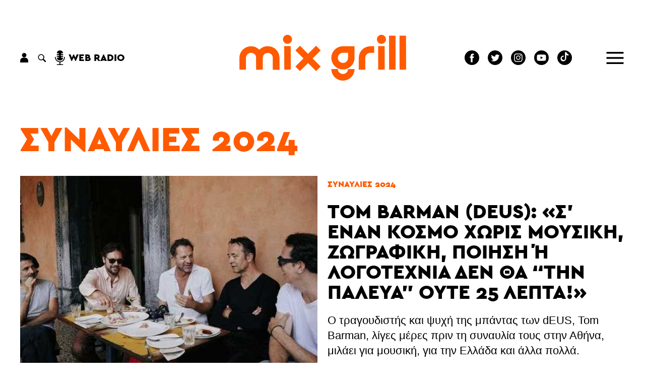

--- FILE ---
content_type: text/html; charset=UTF-8
request_url: https://www.mixgrill.gr/kg5602el10-synaylies-2024.html
body_size: 9361
content:
<!DOCTYPE html>
<html lang="el"  >
<head>
  <!-- Global site tag (gtag.js) - Google Analytics -->
  <script async src="https://www.googletagmanager.com/gtag/js?id=UA-8324382-1"></script>
  <script>
    window.dataLayer = window.dataLayer || [];
    function gtag(){dataLayer.push(arguments);}
    gtag('js', new Date());

    gtag('config', 'UA-8324382-1');
  </script>


  <meta http-equiv="Content-Type" content="text/html; charset=utf-8" >
  <!-- <meta http-equiv="Content-Language" content="EL" > -->
  <meta name="language" content="el">
  <title>συναυλίες 2024 - Mix Grill: Μουσική - Θέατρο - Cinema</title>
  <link rel="shortcut icon" type="image/png" href="img89140-4491af31f244223eddcff8a9fd6c2d29-16x16.png" >  <link rel="icon" type="image/png" href="img89140-4491af31f244223eddcff8a9fd6c2d29-16x16.png" >    <!-- <meta name="viewport" content="width=device-width, user-scalable=no">-->
  <meta name="viewport" content="width=device-width">  
  <meta name="author" content="" >
  <meta name="owner" content="" >
  <meta name="publisher" content="www.mixgrill.gr" >
  <meta name="description" content="" >
  <meta name="keywords" content="" >
  <meta name="robots" content="index, follow" >
  <meta name="googlebot" content="index, follow">
  <meta name="revisit-after" content="0 days" >
  <meta name="rating" content="safe for kids">
  <meta name="google-site-verification" content="">
  <meta name="copyright" content="" >
  <link rel="index" href="https://www.mixgrill.gr" title="" >
  <link rel="publisher" href="https://www.mixgrill.gr" title="" >
  <link rel="canonical" href="https://www.mixgrill.gr/kg5602el-.html" >
  <link rel="alternate" type="application/atom+xml" title="RSS Feed for mixgrill.gr" href="/rss/rss.xml" >
  <link rel="alternate" hreflang="en" href="kg5602en-.html">
  <link rel="alternate" hreflang="x-default" href="https://www.mixgrill.gr/kg5602el-.html">
  
    <link type="text/css" rel="stylesheet" href="css/index-c-basic-banners-ImgKgsTitlosXrsPdt-grid5lr-mgbinder-m-header-category-pagination-footer.css"> 
    <script defer type="text/javascript" charset="UTF-8" src="js/index-m-index-header-footer.js"></script>

  <script async src="https://pagead2.googlesyndication.com/pagead/js/adsbygoogle.js"></script>


</head>
<body >

<header>
<svg aria-hidden="true" focusable="false" style="width:0;height:0;position:absolute;">
  <linearGradient id="MGlogo-gradient-a" x1="0.208" y1="0.033" x2="0.832" y2="1.009" gradientUnits="objectBoundingBox">
    <stop offset="0" stop-color="#ff005f"/>
    <stop offset="1" stop-color="#ff5a00"/>
  </linearGradient>
  <linearGradient id="MGlogo-gradient-b" x1="-1.007" y1="-1.659" x2="0.516" y2="0.294" xlink:href="#MGlogo-gradient-a"/>
</svg>
<svg xmlns="http://www.w3.org/2000/svg" version="1.1" class="hidden">

<symbol id="logotype" viewBox="0 0 333.418 91.721">
  <g transform="translate(-262.795 -143.838)">
    <g transform="translate(446.614 166.751)">
      <path d="M384.965,202.676a23.254,23.254,0,0,1,0-46.508H408.22v23.253A23.279,23.279,0,0,1,384.965,202.676Zm0-33.5a10.246,10.246,0,1,0,10.247,10.245V169.176Z" transform="translate(-361.712 -156.168)" />
    </g>
    <g transform="translate(501.506 166.751)">
      <path d="M404.259,202.932H391.251V179.421A23.279,23.279,0,0,1,414.5,156.168H422.1v13.008H414.5a10.256,10.256,0,0,0-10.245,10.245Z" transform="translate(-391.251 -156.168)" />
    </g>
    <g transform="translate(296.293 166.751)">
      <path d="M280.972,202.973l-.151-23.509a23.254,23.254,0,1,1,46.508-.043v23.511H314.321V179.421a10.246,10.246,0,0,0-20.492,0l.15,23.469Z" transform="translate(-280.821 -156.168)" />
    </g>
    <g transform="translate(446.614 212.304)">
      <path d="M384.965,203.936a23.279,23.279,0,0,1-23.253-23.255H374.72a10.246,10.246,0,1,0,20.492,0H408.22A23.279,23.279,0,0,1,384.965,203.936Z" transform="translate(-361.712 -180.681)" />
    </g>
    <g transform="translate(352.42 166.532)">
      <rect width="13.008" height="46.963" transform="matrix(1, -0.003, 0.003, 1, 0, 0.042)" />
    </g>
    <g transform="translate(349.911 143.838)">
      <circle cx="9.089" cy="9.089" r="9.089" />
    </g>
    <g transform="translate(540.269 166.532)">
      <rect width="13.008" height="46.963" transform="matrix(1, -0.003, 0.003, 1, 0, 0.042)" />
    </g>
    <g transform="translate(562.064 145.592)">
      <rect width="13.008" height="67.908" transform="translate(0 0.029) rotate(-0.127)" />
    </g>
    <g transform="translate(583.052 145.592)">
      <rect width="13.008" height="67.908" transform="translate(0 0.029) rotate(-0.129)" />
    </g>
    <g transform="translate(537.76 143.838)">
      <circle cx="9.089" cy="9.089" r="9.089" />
    </g>
    <g transform="translate(374.734 165.831)">
      <g transform="translate(0 0)">
        <rect width="13.007" height="58.578" transform="matrix(0.707, -0.707, 0.707, 0.707, 0, 9.197)" />
      </g>
      <g transform="translate(0 0)">
        <rect width="58.578" height="13.007" transform="translate(0 41.421) rotate(-45)" />
      </g>
    </g>
    <path d="M319.548,156.168a23.152,23.152,0,0,0-16.747,7.168A23.226,23.226,0,0,0,262.8,179.462l.15,23.511,13.008-.084-.151-23.47a10.246,10.246,0,0,1,20.492,0h0l0,.043.151,23.511,13.008-.084-.151-23.47a10.245,10.245,0,0,1,20.49,0v23.513H342.8V179.419A23.278,23.278,0,0,0,319.548,156.168Z" transform="translate(0 10.583)" />
  </g>
</symbol>
  
<symbol id="MGlogo" viewBox="-2 -2 232.259 232.259">
  <defs>
    <style>
     .aaa{fill:url(#MGlogo-gradient-a);}
     .bbb{fill:url(#MGlogo-gradient-b);}
    </style>
  </defs>
    
  <g transform="translate(-240.068 -480.029)">
    <circle class="circle" cx="114.13" cy="114.13" r="114.13" transform="translate(240.068 480.029)"/>
    <g transform="translate(280.283 557.361)">
      <path class="aaa" d="M368.532,513.914a28.454,28.454,0,0,0-20.572,8.8,28.439,28.439,0,0,0-41.139,0,28.525,28.525,0,0,0-49.133,19.812l.187,27.384,15.975-.109-.187-27.329a12.584,12.584,0,0,1,25.168,0h0l0,.053.185,27.384,16.169-.107-.379-27.329a12.583,12.583,0,1,1,25.166,0,28.558,28.558,0,0,0,57.116,0V513.914Zm12.582,28.559a12.583,12.583,0,1,1-12.582-12.584h12.582Z" transform="translate(-257.689 -513.914)" stroke-width="0" />
      <path class="bbb" d="M322.3,551.009a12.6,12.6,0,0,1-12.584-12.582H293.744a28.558,28.558,0,0,0,57.116,0H334.885A12.6,12.6,0,0,1,322.3,551.009Z" transform="translate(-211.46 -482.484)" stroke-width="0" />
    </g>
  </g>
</symbol>

</svg>


<div class="header">
  <div class="row main">
    <div class="left">
<div class="account auth">
  <div class="link">
    <svg xmlns="http://www.w3.org/2000/svg" viewBox="0 0 15.882 18.744"><g transform="translate(-136 -81)"><g transform="translate(136 81)"><g transform="translate(3.555)"><path d="M114.978,0a4.386,4.386,0,1,0,4.386,4.386A4.384,4.384,0,0,0,114.978,0Z" transform="translate(-110.592)"/></g><g transform="translate(0 9.28)"><path d="M41.393,205.824H37.977a6.236,6.236,0,0,0-6.233,6.233V214.6a.68.68,0,0,0,.693.693h14.5a.68.68,0,0,0,.693-.693v-2.539A6.236,6.236,0,0,0,41.393,205.824Z" transform="translate(-31.744 -205.824)"/></g></g></g></svg>
  </div>
  <div></div>
</div>


<div class="search" >
    <div class="link">
    <svg version="1.1" xmlns="http://www.w3.org/2000/svg" xmlns:xlink="http://www.w3.org/1999/xlink" viewBox="0 0 23 23" xml:space="preserve">
<g>
  <path d="M15.7,5.15a7.453,7.453,0,1,0-1.02,11.38,1.509,1.509,0,0,0,.43.79l4.23,4.23a1.577,1.577,0,0,0,2.23-2.23l-4.23-4.23a1.565,1.565,0,0,0-.79-.42A7.47,7.47,0,0,0,15.7,5.15Zm-1.34,9.21a5.565,5.565,0,1,1,0-7.87A5.571,5.571,0,0,1,14.36,14.36Z"/>
</g>
    </svg>
  </div>
  <div class="search-form">
    <form name="search" action="" onsubmit="return false;" >
          <div> 
        <input type="text" name="keyword" value="" placeholder="αναζήτηση" title=""  required="required">
        <input type="submit" value="">
        <div class="close link">&times;</div>
      </div>
    </form>    
  </div>
</div>


<div class="webradio">
  <div class="link">
    <svg xmlns="http://www.w3.org/2000/svg" width="20" height="29" viewBox="0 0 20 29"><path d="M88.62,13.648a.853.853,0,0,1-.853.853H84.662a5.979,5.979,0,0,0,5.949,5.459h.682A5.979,5.979,0,0,0,97.242,14.5H94.137a.853.853,0,1,1,0-1.706h3.128V10.862H93.227a.853.853,0,0,1,0-1.706h4.038V7.222H94.137a.853.853,0,1,1,0-1.706h3.106A6,6,0,0,0,91.293,0h-.682a6,6,0,0,0-5.949,5.516h3.106a.853.853,0,0,1,0,1.706H84.64V9.156h4.038a.853.853,0,0,1,0,1.706H84.64V12.8h3.128A.853.853,0,0,1,88.62,13.648Zm12.284,0a.853.853,0,1,0-1.706,0,8.246,8.246,0,1,1-16.492,0,.853.853,0,0,0-1.706,0,9.965,9.965,0,0,0,9.1,9.915V27.41H85.493a.853.853,0,1,0,0,1.706H96.411a.853.853,0,0,0,0-1.706H91.8V23.563A9.965,9.965,0,0,0,100.9,13.648Z" transform="translate(-81)"/></svg>
    <label>web radio</label>
  </div>
  <div class="radioNowhere main">
    <div class="up"></div>
    <div class="down"></div>
    <div class="inner">
      <div class="nwlogo"></div>
      <div class="cc_player" data-username="radionow">.,.</div>
      <div class="info">
        <div>Now playing:</div>
        <div class="cc_streaminfo" data-type="song" data-username="radionow"></div>
      </div>
    </div>
  </div>
</div>
    </div>
    <div class="center">
      <div class="logo">
        <a href="/" title="αρχική σελίδα" class="logo">
          <svg xmlns="http://www.w3.org/2000/svg" viewBox="0 0 333.418 91.721">
            <use class="colorfull" xlink:href="#logotype"></use>
          </svg>
        </a>
      </div>
    </div>
    <div class="right">
<nav class="SocialLinks" data-content-field="connected-accounts">

  <a href="https://www.facebook.com/mixgrillsitepage/" target="_blank" class="facebook" aria-label="Mixgrill facebook page" rel="noreferrer">
    <svg xmlns="http://www.w3.org/2000/svg" width="29.254" height="29.254" viewBox="0 0 29.254 29.254"> <path class="socialIcon" d="M330.8,385.221a14.627,14.627,0,1,0,14.627,14.627A14.644,14.644,0,0,0,330.8,385.221Zm3.638,15.142h-2.38v8.482h-3.526v-8.482h-1.676v-3h1.676v-1.939a3.307,3.307,0,0,1,3.559-3.559l2.613.01v2.91h-1.9a.718.718,0,0,0-.748.817v1.762h2.687Z" transform="translate(-316.174 -385.221)"/></svg>
  </a>
  <a href="https://twitter.com/mixgrill" target="_blank" class="twitter"  aria-label="" rel="noreferrer">
    <svg xmlns="http://www.w3.org/2000/svg" width="29.254" height="29.254" viewBox="0 0 29.254 29.254"><path class="socialIcon"  d="M584.328,478.449a14.627,14.627,0,1,0,14.627,14.627A14.627,14.627,0,0,0,584.328,478.449Zm7.368,11.644.01.448a9.919,9.919,0,0,1-10.142,9.844,10.319,10.319,0,0,1-5.465-1.555,7.536,7.536,0,0,0,.851.048,7.289,7.289,0,0,0,4.428-1.481,3.557,3.557,0,0,1-3.331-2.4,3.585,3.585,0,0,0,.67.062,3.673,3.673,0,0,0,.939-.122,3.489,3.489,0,0,1-2.86-3.393V491.5a3.637,3.637,0,0,0,1.616.434,3.43,3.43,0,0,1-1.586-2.879,3.364,3.364,0,0,1,.483-1.739,10.224,10.224,0,0,0,7.346,3.615,3.346,3.346,0,0,1-.092-.789,3.513,3.513,0,0,1,3.563-3.459,3.612,3.612,0,0,1,2.6,1.092,7.213,7.213,0,0,0,2.264-.84,3.485,3.485,0,0,1-1.567,1.915,7.292,7.292,0,0,0,2.047-.546A7.114,7.114,0,0,1,591.7,490.093Z" transform="translate(-569.701 -478.449)"/></svg>
  </a>
  <a href="https://www.instagram.com/mixgrill.gr/" target="_blank" class="instagram" aria-label="" rel="noreferrer">
    <svg xmlns="http://www.w3.org/2000/svg" viewBox="0 0 29.254 29.254">
      <circle class="socialIcon" cx="2.8" cy="2.8" r="2.8" transform="translate(11.827 11.827)"/>
      <path class="socialIcon" d="M916.747,478.468a2.783,2.783,0,0,0-1.594-1.594,4.626,4.626,0,0,0-1.559-.289c-.886-.041-1.152-.049-3.394-.049s-2.509.008-3.394.049a4.622,4.622,0,0,0-1.559.289,2.778,2.778,0,0,0-1.594,1.594,4.644,4.644,0,0,0-.289,1.56c-.04.885-.049,1.151-.049,3.394s.009,2.508.049,3.394a4.644,4.644,0,0,0,.289,1.56,2.783,2.783,0,0,0,1.594,1.594,4.661,4.661,0,0,0,1.56.289c.886.04,1.151.048,3.394.048s2.508-.008,3.394-.048a4.657,4.657,0,0,0,1.56-.289,2.783,2.783,0,0,0,1.594-1.594,4.657,4.657,0,0,0,.289-1.56c.04-.886.049-1.151.049-3.394s-.009-2.509-.049-3.394A4.656,4.656,0,0,0,916.747,478.468Zm-6.548,9.267a4.313,4.313,0,1,1,4.313-4.313A4.314,4.314,0,0,1,910.2,487.735Zm4.484-7.788a1.008,1.008,0,1,1,1.008-1.008A1.008,1.008,0,0,1,914.683,479.946Z" transform="translate(-895.573 -468.795)"/>
      <path class="socialIcon" d="M904.8,463.4a14.627,14.627,0,1,0,14.627,14.626A14.629,14.629,0,0,0,904.8,463.4Zm8.348,18.09a6.166,6.166,0,0,1-.39,2.039,4.293,4.293,0,0,1-2.456,2.456,6.166,6.166,0,0,1-2.039.391c-.9.041-1.182.051-3.463.051s-2.567-.01-3.463-.051a6.164,6.164,0,0,1-2.039-.391,4.292,4.292,0,0,1-2.457-2.456,6.165,6.165,0,0,1-.39-2.039c-.041-.9-.051-1.182-.051-3.463s.01-2.567.051-3.463a6.151,6.151,0,0,1,.391-2.039,4.3,4.3,0,0,1,2.456-2.457,6.17,6.17,0,0,1,2.039-.39c.9-.041,1.181-.051,3.463-.051s2.567.01,3.463.051a6.17,6.17,0,0,1,2.039.39,4.3,4.3,0,0,1,2.456,2.457,6.164,6.164,0,0,1,.391,2.039c.041.9.05,1.182.05,3.463S913.191,480.591,913.15,481.487Z" transform="translate(-890.175 -463.397)"/>
    </svg>
  </a>
  <a href="https://www.youtube.com/channel/UCybDglQk79O-sOkKEAX9UvA/featured" target="_blank" class="youtube" aria-label="Mixgrill youtube channel" rel="noreferrer">
    <svg xmlns="http://www.w3.org/2000/svg" width="29.25" height="29.25" viewBox="0 0 29.25 29.25"><path class="socialIcon" d="M254.178,17.365l4.757-2.74-4.757-2.74ZM256,0a14.625,14.625,0,1,0,14.625,14.625A14.626,14.626,0,0,0,256,0Zm9.138,14.64a24.15,24.15,0,0,1-.376,4.4,2.291,2.291,0,0,1-1.611,1.611,55.651,55.651,0,0,1-7.151.376,53.651,53.651,0,0,1-7.151-.391,2.289,2.289,0,0,1-1.611-1.611,24,24,0,0,1-.377-4.4,24.087,24.087,0,0,1,.377-4.4A2.336,2.336,0,0,1,248.849,8.6,55.652,55.652,0,0,1,256,8.227a53.537,53.537,0,0,1,7.151.391,2.291,2.291,0,0,1,1.611,1.611A22.933,22.933,0,0,1,265.138,14.64Z" transform="translate(-241.375)"/></svg>
  </a>
  <a href="https://www.tiktok.com/@mixgrill.gr" target="_blank" class="tiktok" aria-label="Mixgrill TikTok page" rel="noreferrer">
  <svg xmlns="http://www.w3.org/2000/svg" width="29.254" height="29.254" viewBox="0 0 29.254 29.254">
        <!-- Outer circle -->
        <circle class="socialIcon" cx="14.627" cy="14.627" r="14.627" fill="#000000"/> <!-- Adjust the fill color if needed -->
        <!-- TikTok symbol (music eighth note) -->
        <path class="socialIconInvert" d="M17.413 24.348v-9.622a11.25 11.25 0 0 0 6.58 2.116v-3.676a6.57 6.57 0 0 1-3.584-2.123 6.6 6.6 0 0 1-2.888-4.315H14.06l-.006 18.968a3.98 3.98 0 0 1-3.967 3.83A3.99 3.99 0 0 1 6.86 27.87a3.99 3.99 0 0 1-2.133-3.523A3.98 3.98 0 0 1 8.7 20.372c.409 0 .805.07 1.175.185v-3.708c-4.701.103-8.495 3.964-8.495 8.701 0 2.29.888 4.373 2.338 5.933a8.67 8.67 0 0 0 4.988 1.58c4.798 0 8.707-3.913 8.707-8.714m12.635-11.17h14.775l-1.355" transform="scale(0.7) translate(8,-2)"></path>

    </svg>
  </a>

</nav>




<div class="menu">
  <div class="link">
    <svg xmlns="http://www.w3.org/2000/svg" viewBox="0 0 39.473 28"><defs><style>.burgerLine{fill:none;stroke:#000;stroke-width:4px;}</style></defs><g transform="translate(-1741.027 -117.5)"><line class="burgerLine" x2="39.473" transform="translate(1741.027 143.5)"/><line class="burgerLine" x2="39.473" transform="translate(1741.027 131.5)"/><line class="burgerLine" x2="39.473" transform="translate(1741.027 119.5)"/></g></svg>
  </div>
  <nav>
    <div class="close link">
      <svg xmlns="http://www.w3.org/2000/svg" viewBox="0 0 39.414 39.414"><defs><style>.x{fill:none;stroke:#fff;stroke-width:2px;}</style></defs><g transform="translate(-1829.793 -46.793)"><line class="x" x2="38" y2="38" transform="translate(1830.5 47.5)"/><line class="x" x1="38" y2="38" transform="translate(1830.5 47.5)"/></g></svg>
    </div>
  <ul class="menu">
  <li color="00B6FB">
    <a href="kg2795el-arthrografia.html" hreflang="el" title="αρθρογραφία" >αρθρογραφία</a>
  <ul class="menu">
    <li color="00B6FB">
      <a href="kg24el-stiles.html" hreflang="el" title="στήλες" >στήλες</a>
    </li>
    <li color="00B6FB">
      <a href="kg28el-synenteykseis.html" hreflang="el" title="συνεντεύξεις" >συνεντεύξεις</a>
    </li>
    <li color="00B6FB">
      <a href="kg42el-afierwmata.html" hreflang="el" title="αφιερώματα" >αφιερώματα</a>
    </li>
    <li color="00B6FB">
      <a href="kg1519el-vivlia.html" hreflang="el" title="βιβλία" >βιβλία</a>
    </li>
  </ul>
  </li>
  <li color="E83952">
    <a href="kg144el-moysiki.html" hreflang="el" title="μουσική" >μουσική</a>
  <ul class="menu">
    <li color="E83952">
      <a href="kg130el-nea.html" hreflang="el" title="Νέα" >Νέα</a>
    </li>
    <li color="E83952">
      <a href="kg25el-synaylies.html" hreflang="el" title="συναυλίες" >συναυλίες</a>
    </li>
    <li color="E83952">
      <a href="kg52el-diskokritikes.html" hreflang="el" title="δισκοκριτικές" >δισκοκριτικές</a>
    </li>
    <li color="E83952">
      <a href="kg53el-diskos-kai-tragoydia-toy-mina.html" hreflang="el" title="Δίσκος και Τραγούδια του μήνα" >Δίσκος και Τραγούδια του μήνα</a>
    </li>
    <li color="E83952">
      <a href="kg2716el-photo-stories.html" hreflang="el" title="Photo stories" >Photo stories</a>
    </li>
  </ul>
  </li>
  <li color="FF781F">
    <a href="kg2797el-theatro.html" hreflang="el" title="θέατρο" >θέατρο</a>
  <ul class="menu">
    <li color="FF781F">
      <a href="kg1778el-parastaseis.html" hreflang="el" title="Παραστάσεις" >Παραστάσεις</a>
    </li>
    <li>
      <a href="kg2755el-theatrika-nea.html" hreflang="el" title="θεατρικά νέα" >θεατρικά νέα</a>
    </li>
    <li>
      <a href="kg2809el-synenteykseis.html" hreflang="el" title="Συνεντεύξεις" >Συνεντεύξεις</a>
    </li>
  </ul>
  </li>
  <li color="AC1F6B">
    <a href="kg1600el-cinema.html" hreflang="el" title="cinema" >cinema</a>
  <ul class="menu">
    <li>
      <a href="kg5604el-ti-eidame.html" hreflang="el" title="Τι Είδαμε;" >Τι Είδαμε;</a>
    </li>
    <li>
      <a href="kg5603el-weekly-smiles.html" hreflang="el" title="Weekly Smiles" >Weekly Smiles</a>
    </li>
    <li>
      <a href="kg2739el-to-vinteo-klamp-toy-mix-grill.html" hreflang="el" title="Το βίντεο κλαμπ του Mix Grill" >Το βίντεο κλαμπ του Mix Grill</a>
    </li>
    <li>
      <a href="kg2735el-tainies.html" hreflang="el" title="Ταινίες" >Ταινίες</a>
    </li>
    <li>
      <a href="kg5589el-protaseis-streaming.html" hreflang="el" title="Προτάσεις streaming" >Προτάσεις streaming</a>
    </li>
    <li>
      <a href="kg2818el-7-gia-tin-evdomi.html" hreflang="el" title="7 για την έβδομη" >7 για την έβδομη</a>
    </li>
    <li>
      <a href="kg2751el-cine-nea.html" hreflang="el" title="Cine Νέα" >Cine Νέα</a>
    </li>
    <li>
      <a href="kg2738el-tileoptikes-seires.html" hreflang="el" title="Τηλεοπτικές Σειρές" >Τηλεοπτικές Σειρές</a>
    </li>
  </ul>
  </li>
  <li color="00AEA8">
    <a href="kg2794el-paikse.html" hreflang="el" title="Παίξε!" >Παίξε!</a>
  <ul class="menu">
    <li color="00AEA8">
      <a href="kg47el-diagwnismoi.html" hreflang="el" title="διαγωνισμοί" >διαγωνισμοί</a>
    </li>
    <li color="00AEA8">
      <a href="kg2789el-quiz.html" hreflang="el" title="Quiz" >Quiz</a>
    </li>
    <li color="00AEA8">
      <a href="kg132el-monomaxies.html" hreflang="el" title="Μονομαχίες" >Μονομαχίες</a>
    </li>
  </ul>
  </li>
  <li color="0C7BA7">
    <a href="kg146el-atzenta.html" hreflang="el" title="ατζέντα" >ατζέντα</a>
  <ul class="menu">
    <li color="0C7BA7">
      <a href="kg2644el-synaylies.html" hreflang="el" title="Συναυλίες" >Συναυλίες</a>
    </li>
    <li color="0C7BA7">
      <a href="kg2646el-theatro.html" hreflang="el" title="Θέατρο" >Θέατρο</a>
    </li>
    <li>
      <a href="kg2657el-cinema.html" hreflang="el" title="Cinema" >Cinema</a>
    </li>
  </ul>
  </li>
  <li color="59CF27">
    <a href="kg57el-about.html" hreflang="el" title="ABOUT" >ABOUT</a>
  <ul class="menu">
    <li color="59CF27">
      <a href="kg56el-poioi-eimaste.html" hreflang="el" title="Ποιοι είμαστε" >Ποιοι είμαστε</a>
    </li>
    <li color="59CF27">
      <a href="kg58el-epikoinwnia.html" hreflang="el" title="επικοινωνία" >επικοινωνία</a>
    </li>
    <li>
      <a href="kg2791el-idiwtikotita-proswpika-dedomena.html" hreflang="el" title="Ιδιωτικότητα - Προσωπικά Δεδομένα" >Ιδιωτικότητα - Προσωπικά Δεδομένα</a>
    </li>
  </ul>
  </li>
</ul>
  
  
  <ul class="gllinks">
  <li><a href="kg5602en-.html" hreflang="en" lang="en" rel="alternate">English version</a></li>
</ul>  
    <div class="socialmedia"></div>
  </nav>
</div>

    </div>
  </div>
</div>



</header>
<div class="before">
<section class="category">
<div class="main grid5lr">
  <div class="tm">
    
<a class="cera c7" href="kg5602el-synaylies-2024.html" hreflang="el" lang="el" title="συναυλίες 2024">
  συναυλίες 2024
</a>  
  </div>
  
  <div class="img">
<div class="">
  <a class="img" style="background-image: url(img147167-64006ce86cdd8985fea8347abd8a7d40-800.jpg)" title="Tom Barman (dEUS): «Σ' έναν κόσμο χωρίς μουσική, ζωγραφική, ποίηση ή λογοτεχνία δεν θα “την πάλευα” ούτε 25 λεπτά!»" href='ar101915el-tom-barman-deus-s-enan-kosmo-xwris-moysiki-zwgrafiki-poiisi-i-logotexnia-den-tha-tin-paleya-oyte-25-lepta.html'></a>
  
  
  
  
  
</div></div>    
  <div class="i1">
<div class="content">
  <div class="kgs"><div class="kgsList "><a href="kg5602el-synaylies-2024.html" class="cera" hreflang="el" lang="el" title="συναυλίες 2024">συναυλίες 2024</a></div></div>
  <h2 class="titlos"><a href="ar101915el-tom-barman-deus-s-enan-kosmo-xwris-moysiki-zwgrafiki-poiisi-i-logotexnia-den-tha-tin-paleya-oyte-25-lepta.html" hreflang="el" lang="el" >Tom Barman (dEUS): «Σ' έναν κόσμο χωρίς μουσική, ζωγραφική, ποίηση ή λογοτεχνία δεν θα “την πάλευα” ούτε 25 λεπτά!»</a></h2>
  <div class="perilipsi"><div>
	
	
	
	
<div>O τραγουδιστής και ψυχή της μπάντας των dEUS, Tom Barman, λίγες μέρες πριν τη συναυλία τους στην Αθήνα, μιλάει για μουσική, για την Ελλάδα και άλλα πολλά.</div></div></div>
</div>
<div class="xrs " title="Κωνσταντίνος Ρουμελιώτης"><div class="xrsList">
<div class="xr"  >
  
  <a class="name cera" lang="el" href="xr2666el-kwnstantinos-roymeliwtis.html" hreflang="el"   title="Κωνσταντίνος Ρουμελιώτης">Κωνσταντίνος Ρουμελιώτης</a>
  
  
  
</div></div></div>
<div class="publishDatetime"><div class="cera" content="2024-10-29T12:00:00+02:00" >29/10/24 12:00</div></div>
</div>
  <div class="i2">
<div class="ImgKgsTitlosXrsPdt">
  <a class="img" style="background-image: url(img147168-2ada03122173a83ceab5e22cd7e614c3-380.jpg)" title="Η Αλέξια ευχαρίστησε τη Θεσσαλονίκη κι αυτή της το ανταπέδωσε στο έπακρο" href='ar101916el-i-aleksia-eyxaristise-ti-thessaloniki-ki-ayti-tis-to-antapedwse-sto-epakro.html'></a>
  <div class="kgs"><div class="kgsList "><a href="kg5602el-synaylies-2024.html" class="cera" hreflang="el" lang="el" title="συναυλίες 2024">συναυλίες 2024</a></div></div>
  <h3 class="titlos"><a href="ar101916el-i-aleksia-eyxaristise-ti-thessaloniki-ki-ayti-tis-to-antapedwse-sto-epakro.html" hreflang="el" lang="el" >Η Αλέξια ευχαρίστησε τη Θεσσαλονίκη κι αυτή της το ανταπέδωσε στο έπακρο</a></h3>
  
  <div class="xrs " title="Κωστής Κοτσώνης"><div class="xrsList">
<div class="xr"  >
  
  <a class="name cera" lang="el" href="xr3102el-.html" hreflang="el"   title="Κωστής Κοτσώνης">Κωστής Κοτσώνης</a>
  
  
  
</div></div></div>
  <div class="publishDatetime"><div class="cera" content="2024-10-28T19:00:00+02:00" >28/10/24 19:00</div></div>
</div></div>
  <div class="i3">
<div class="ImgKgsTitlosXrsPdt">
  <a class="img" style="background-image: url(img147161-c5b1337ac31d469fa522a4bfd6d483dc-380.jpg)" title="A Hawk and A Hacksaw Live Review" href='ar101913el-a-hawk-and-a-hacksaw-live-review.html'></a>
  <div class="kgs"><div class="kgsList "><a href="kg5602el-synaylies-2024.html" class="cera" hreflang="el" lang="el" title="συναυλίες 2024">συναυλίες 2024</a></div></div>
  <h3 class="titlos"><a href="ar101913el-a-hawk-and-a-hacksaw-live-review.html" hreflang="el" lang="el" >A Hawk and A Hacksaw Live Review</a></h3>
  
  <div class="xrs " title="Χάρης Πολονύφης"><div class="xrsList">
<div class="xr"  >
  
  <a class="name cera" lang="el" href="xr604el-xaris-polonyfis.html" hreflang="el"   title="Χάρης Πολονύφης">Χάρης Πολονύφης</a>
  
  
  
</div></div></div>
  <div class="publishDatetime"><div class="cera" content="2024-10-27T08:00:00+02:00" >27/10/24 08:00</div></div>
</div></div>
  <div class="i4">
<div class="ImgKgsTitlosXrsPdt">
  <a class="img" style="background-image: url(img147127-fad160b7ef9b10b970e0cfbeb3e1a993-380.jpg)" title="Ελυθερία Αρβανιτάκη-Ελεονώρα Ζουγανέλη: Μια μουσική παρουσία που θα μείνει στη μνήμη όλων" href='ar101900el-elytheria-arvanitakieleonwra-zoyganeli-mia-moysiki-paroysia-poy-tha-meinei-sti-mnimi-olwn.html'></a>
  <div class="kgs"><div class="kgsList "><a href="kg5602el-synaylies-2024.html" class="cera" hreflang="el" lang="el" title="συναυλίες 2024">συναυλίες 2024</a></div></div>
  <h3 class="titlos"><a href="ar101900el-elytheria-arvanitakieleonwra-zoyganeli-mia-moysiki-paroysia-poy-tha-meinei-sti-mnimi-olwn.html" hreflang="el" lang="el" >Ελυθερία Αρβανιτάκη-Ελεονώρα Ζουγανέλη: Μια μουσική παρουσία που θα μείνει στη μνήμη όλων</a></h3>
  
  <div class="xrs " title="Πολυξένη Ζαρκαδούλα"><div class="xrsList">
<div class="xr"  >
  
  <a class="name cera" lang="el" href="xr3104el-.html" hreflang="el"   title="Πολυξένη Ζαρκαδούλα">Πολυξένη Ζαρκαδούλα</a>
  
  
  
</div></div></div>
  <div class="publishDatetime"><div class="cera" content="2024-10-04T08:00:00+03:00" >04/10/24 08:00</div></div>
</div></div>
  <div class="i5">
<div class="ImgKgsTitlosXrsPdt">
  <a class="img" style="background-image: url(img147114-47a4d29b4fd0b3bf69cafdcb01536155-380.jpg)" title="Φοίβος Δεληβοριάς: Και πάλι μια Ταράτσα γεμάτη με «Νούμερα»" href='ar101896el-foivos-delivorias-kai-pali-mia-taratsa-gemati-me-noymera.html'></a>
  <div class="kgs"><div class="kgsList "><a href="kg5602el-synaylies-2024.html" class="cera" hreflang="el" lang="el" title="συναυλίες 2024">συναυλίες 2024</a></div></div>
  <h3 class="titlos"><a href="ar101896el-foivos-delivorias-kai-pali-mia-taratsa-gemati-me-noymera.html" hreflang="el" lang="el" >Φοίβος Δεληβοριάς: Και πάλι μια Ταράτσα γεμάτη με «Νούμερα»</a></h3>
  
  <div class="xrs " title="Πολυξένη Ζαρκαδούλα"><div class="xrsList">
<div class="xr"  >
  
  <a class="name cera" lang="el" href="xr3104el-.html" hreflang="el"   title="Πολυξένη Ζαρκαδούλα">Πολυξένη Ζαρκαδούλα</a>
  
  
  
</div></div></div>
  <div class="publishDatetime"><div class="cera" content="2024-09-27T14:00:00+03:00" >27/09/24 14:00</div></div>
</div></div>
</div> 
<div class="main reverse grid5lr">
  <div class="tm">
      
  </div>
  
  <div class="img">
<div class="">
  <a class="img" style="background-image: url(img147113-9e389f6a758132cac8b57c718460b94e-800.jpg)" title="Tinariwen & Bombino στην «έρημο» του Λυκαβηττού" href='ar101895el-tinariwen-bombino-stin-erimo-toy-lykavittoy.html'></a>
  
  
  
  
  
</div></div>    
  <div class="i1">
<div class="content">
  <div class="kgs"><div class="kgsList "><a href="kg5602el-synaylies-2024.html" class="cera" hreflang="el" lang="el" title="συναυλίες 2024">συναυλίες 2024</a></div></div>
  <h2 class="titlos"><a href="ar101895el-tinariwen-bombino-stin-erimo-toy-lykavittoy.html" hreflang="el" lang="el" >Tinariwen & Bombino στην «έρημο» του Λυκαβηττού</a></h2>
  <div class="perilipsi"><p>Μουσικοί άνεμοι αδελφοσύνης και αλληλεγγύης από τα βάθη της Σαχάρας.</p></div>
</div>
<div class="xrs " title="Χάρης Πολονύφης"><div class="xrsList">
<div class="xr"  >
  
  <a class="name cera" lang="el" href="xr604el-xaris-polonyfis.html" hreflang="el"   title="Χάρης Πολονύφης">Χάρης Πολονύφης</a>
  
  
  
</div></div></div>
<div class="publishDatetime"><div class="cera" content="2024-09-25T08:00:00+03:00" >25/09/24 08:00</div></div>
</div>
  <div class="i2">
<div class="ImgKgsTitlosXrsPdt">
  <a class="img" style="background-image: url(img147088-cca8a3bc6067626c4812306b38fde40c-380.jpg)" title="Curtis Harding στο Floyd: Μια μουσική νίκη εντός ενός χαμένου πολέμου" href='ar101890el-curtis-harding-sto-floyd-mia-moysiki-niki-entos-enos-xamenoy-polemoy.html'></a>
  <div class="kgs"><div class="kgsList "><a href="kg5602el-synaylies-2024.html" class="cera" hreflang="el" lang="el" title="συναυλίες 2024">συναυλίες 2024</a></div></div>
  <h3 class="titlos"><a href="ar101890el-curtis-harding-sto-floyd-mia-moysiki-niki-entos-enos-xamenoy-polemoy.html" hreflang="el" lang="el" >Curtis Harding στο Floyd: Μια μουσική νίκη εντός ενός χαμένου πολέμου</a></h3>
  
  <div class="xrs " title="Νικόλας Νταούτης"><div class="xrsList">
<div class="xr"  >
  
  <a class="name cera" lang="el" href="xr3099el-nikolas-ntaoytis.html" hreflang="el"   title="Νικόλας Νταούτης">Νικόλας Νταούτης</a>
  
  
  
</div></div></div>
  <div class="publishDatetime"><div class="cera" content="2024-09-18T08:00:00+03:00" >18/09/24 08:00</div></div>
</div></div>
  <div class="i3">
<div class="ImgKgsTitlosXrsPdt">
  <a class="img" style="background-image: url(img147082-9853282f4509b80a49cbda5771f2af43-380.jpg)" title="Ενέργεια, αλληλεπίδραση και φρεσκάδα έφερε η Μαρίνα Σπανού στην Τεχνόπολη" href='ar101887el-energeia-allilepidrasi-kai-freskada-efere-i-marina-spanoy-stin-texnopoli.html'></a>
  <div class="kgs"><div class="kgsList "><a href="kg5602el-synaylies-2024.html" class="cera" hreflang="el" lang="el" title="συναυλίες 2024">συναυλίες 2024</a></div></div>
  <h3 class="titlos"><a href="ar101887el-energeia-allilepidrasi-kai-freskada-efere-i-marina-spanoy-stin-texnopoli.html" hreflang="el" lang="el" >Ενέργεια, αλληλεπίδραση και φρεσκάδα έφερε η Μαρίνα Σπανού στην Τεχνόπολη</a></h3>
  
  <div class="xrs " title="Βαγγέλης Γκρέκο"><div class="xrsList">
<div class="xr"  >
  
  <a class="name cera" lang="el" href="xr2990el-vangel_greko.html" hreflang="el"   title="Βαγγέλης Γκρέκο">Βαγγέλης Γκρέκο</a>
  
  
  
</div></div></div>
  <div class="publishDatetime"><div class="cera" content="2024-09-15T18:30:00+03:00" >15/09/24 18:30</div></div>
</div></div>
  <div class="i4">
<div class="ImgKgsTitlosXrsPdt">
  <a class="img" style="background-image: url(img146669-36f76a7f54944333a53ccae0602068bb-380.jpg)" title="Οδοιπορικό στη Μουσική: Πήγαμε για άλλη μια χρονιά στο Μουσικό Φεστιβάλ Ελάτειας (Γ' Μέρος)" href='ar101691el-odoiporiko-sti-moysiki-pigame-gia-alli-mia-xronia-sto-moysiko-festival-elateias-g-meros.html'></a>
  <div class="kgs"><div class="kgsList "><a href="kg5602el-synaylies-2024.html" class="cera" hreflang="el" lang="el" title="συναυλίες 2024">συναυλίες 2024</a></div></div>
  <h3 class="titlos"><a href="ar101691el-odoiporiko-sti-moysiki-pigame-gia-alli-mia-xronia-sto-moysiko-festival-elateias-g-meros.html" hreflang="el" lang="el" >Οδοιπορικό στη Μουσική: Πήγαμε για άλλη μια χρονιά στο Μουσικό Φεστιβάλ Ελάτειας (Γ' Μέρος)</a></h3>
  
  <div class="xrs " title="Κωνσταντίνος Ρουμελιώτης"><div class="xrsList">
<div class="xr"  >
  
  <a class="name cera" lang="el" href="xr2666el-kwnstantinos-roymeliwtis.html" hreflang="el"   title="Κωνσταντίνος Ρουμελιώτης">Κωνσταντίνος Ρουμελιώτης</a>
  
  
  
</div></div></div>
  <div class="publishDatetime"><div class="cera" content="2024-08-16T17:00:00+03:00" >16/08/24 17:00</div></div>
</div></div>
  <div class="i5">
<div class="ImgKgsTitlosXrsPdt">
  <a class="img" style="background-image: url(img146633-cc93e030fb2360b9277b7a0e85accdec-380.jpg)" title="Οδοιπορικό στη Μουσική: Πήγαμε για άλλη μια χρονιά στο Μουσικό Φεστιβάλ Ελάτειας (Β' Μέρος)" href='ar101673el-odoiporiko-sti-moysiki-pigame-gia-alli-mia-xronia-sto-moysiko-festival-elateias-v-meros.html'></a>
  <div class="kgs"><div class="kgsList "><a href="kg5602el-synaylies-2024.html" class="cera" hreflang="el" lang="el" title="συναυλίες 2024">συναυλίες 2024</a></div></div>
  <h3 class="titlos"><a href="ar101673el-odoiporiko-sti-moysiki-pigame-gia-alli-mia-xronia-sto-moysiko-festival-elateias-v-meros.html" hreflang="el" lang="el" >Οδοιπορικό στη Μουσική: Πήγαμε για άλλη μια χρονιά στο Μουσικό Φεστιβάλ Ελάτειας (Β' Μέρος)</a></h3>
  
  <div class="xrs " title="Κωνσταντίνος Ρουμελιώτης"><div class="xrsList">
<div class="xr"  >
  
  <a class="name cera" lang="el" href="xr2666el-kwnstantinos-roymeliwtis.html" hreflang="el"   title="Κωνσταντίνος Ρουμελιώτης">Κωνσταντίνος Ρουμελιώτης</a>
  
  
  
</div></div></div>
  <div class="publishDatetime"><div class="cera" content="2024-08-12T20:30:00+03:00" >12/08/24 20:30</div></div>
</div></div>
</div> 
  <div class="main">
<ul class="pagination">
  <li class="previous"><a href="kg5602el-synaylies-2024.html" title="Μεταγωγή στην προηγούμενη σελίδα"></a></li>
  <li><a href="kg5602el-synaylies-2024.html" title="Πλοήγηση στην σελίδα 1">1</a></li>
    <li><span class="current" title="Τρέχουσα σελίδα">2</span></li>
    <li><a href="kg5602el20-synaylies-2024.html" title="Πλοήγηση στην σελίδα 3">3</a></li>
    <li><a href="kg5602el30-synaylies-2024.html" title="Πλοήγηση στην σελίδα 4">4</a></li>
    <li><a href="kg5602el40-synaylies-2024.html" title="Πλοήγηση στην σελίδα 5">5</a></li>
    <li><a href="kg5602el50-synaylies-2024.html" title="Πλοήγηση στην σελίδα 6">6</a></li>
    <li><a href="kg5602el60-synaylies-2024.html" title="Πλοήγηση στην σελίδα 7">7</a></li>
  <li class="next"><a href="kg5602el20-synaylies-2024.html" title="Μεταγωγή στην επόμενη σελίδα"></a></li>
</ul>
</div>
</section>
</div>
<div class="main">
</div>
<div class="after">
</div>
<footer>

<section class="mgbinder main footer">
  <div>
    <svg xmlns="http://www.w3.org/2000/svg" viewBox="0 0 228.259 228.259">
       <use xlink:href="#MGlogo"></use>
    </svg>
  </div>
</section>

<div class="footer">
  <div class="row main">
    <div class="followus">
      <label class="cera">Follow us!</label>
      <div class="socialmedia"></div>
    </div>
    <nav class="footermenu">
     <ul class="menu">
  <li color="00B6FB">
    <a href="kg2795el-arthrografia.html" hreflang="el" title="αρθρογραφία" >αρθρογραφία</a>
  <ul class="menu">
    <li color="00B6FB">
      <a href="kg24el-stiles.html" hreflang="el" title="στήλες" >στήλες</a>
    </li>
    <li color="00B6FB">
      <a href="kg28el-synenteykseis.html" hreflang="el" title="συνεντεύξεις" >συνεντεύξεις</a>
    </li>
    <li color="00B6FB">
      <a href="kg42el-afierwmata.html" hreflang="el" title="αφιερώματα" >αφιερώματα</a>
    </li>
    <li color="00B6FB">
      <a href="kg1519el-vivlia.html" hreflang="el" title="βιβλία" >βιβλία</a>
    </li>
  </ul>
  </li>
  <li color="E83952">
    <a href="kg144el-moysiki.html" hreflang="el" title="μουσική" >μουσική</a>
  <ul class="menu">
    <li color="E83952">
      <a href="kg130el-nea.html" hreflang="el" title="Νέα" >Νέα</a>
    </li>
    <li color="E83952">
      <a href="kg25el-synaylies.html" hreflang="el" title="συναυλίες" >συναυλίες</a>
    </li>
    <li color="E83952">
      <a href="kg52el-diskokritikes.html" hreflang="el" title="δισκοκριτικές" >δισκοκριτικές</a>
    </li>
    <li color="E83952">
      <a href="kg53el-diskos-kai-tragoydia-toy-mina.html" hreflang="el" title="Δίσκος και Τραγούδια του μήνα" >Δίσκος και Τραγούδια του μήνα</a>
    </li>
    <li color="E83952">
      <a href="kg2716el-photo-stories.html" hreflang="el" title="Photo stories" >Photo stories</a>
    </li>
  </ul>
  </li>
  <li color="FF781F">
    <a href="kg2797el-theatro.html" hreflang="el" title="θέατρο" >θέατρο</a>
  <ul class="menu">
    <li color="FF781F">
      <a href="kg1778el-parastaseis.html" hreflang="el" title="Παραστάσεις" >Παραστάσεις</a>
    </li>
    <li>
      <a href="kg2755el-theatrika-nea.html" hreflang="el" title="θεατρικά νέα" >θεατρικά νέα</a>
    </li>
    <li>
      <a href="kg2809el-synenteykseis.html" hreflang="el" title="Συνεντεύξεις" >Συνεντεύξεις</a>
    </li>
  </ul>
  </li>
  <li color="AC1F6B">
    <a href="kg1600el-cinema.html" hreflang="el" title="cinema" >cinema</a>
  <ul class="menu">
    <li>
      <a href="kg5604el-ti-eidame.html" hreflang="el" title="Τι Είδαμε;" >Τι Είδαμε;</a>
    </li>
    <li>
      <a href="kg5603el-weekly-smiles.html" hreflang="el" title="Weekly Smiles" >Weekly Smiles</a>
    </li>
    <li>
      <a href="kg2739el-to-vinteo-klamp-toy-mix-grill.html" hreflang="el" title="Το βίντεο κλαμπ του Mix Grill" >Το βίντεο κλαμπ του Mix Grill</a>
    </li>
    <li>
      <a href="kg2735el-tainies.html" hreflang="el" title="Ταινίες" >Ταινίες</a>
    </li>
    <li>
      <a href="kg5589el-protaseis-streaming.html" hreflang="el" title="Προτάσεις streaming" >Προτάσεις streaming</a>
    </li>
    <li>
      <a href="kg2818el-7-gia-tin-evdomi.html" hreflang="el" title="7 για την έβδομη" >7 για την έβδομη</a>
    </li>
    <li>
      <a href="kg2751el-cine-nea.html" hreflang="el" title="Cine Νέα" >Cine Νέα</a>
    </li>
    <li>
      <a href="kg2738el-tileoptikes-seires.html" hreflang="el" title="Τηλεοπτικές Σειρές" >Τηλεοπτικές Σειρές</a>
    </li>
  </ul>
  </li>
  <li color="00AEA8">
    <a href="kg2794el-paikse.html" hreflang="el" title="Παίξε!" >Παίξε!</a>
  <ul class="menu">
    <li color="00AEA8">
      <a href="kg47el-diagwnismoi.html" hreflang="el" title="διαγωνισμοί" >διαγωνισμοί</a>
    </li>
    <li color="00AEA8">
      <a href="kg2789el-quiz.html" hreflang="el" title="Quiz" >Quiz</a>
    </li>
    <li color="00AEA8">
      <a href="kg132el-monomaxies.html" hreflang="el" title="Μονομαχίες" >Μονομαχίες</a>
    </li>
  </ul>
  </li>
  <li color="0C7BA7">
    <a href="kg146el-atzenta.html" hreflang="el" title="ατζέντα" >ατζέντα</a>
  <ul class="menu">
    <li color="0C7BA7">
      <a href="kg2644el-synaylies.html" hreflang="el" title="Συναυλίες" >Συναυλίες</a>
    </li>
    <li color="0C7BA7">
      <a href="kg2646el-theatro.html" hreflang="el" title="Θέατρο" >Θέατρο</a>
    </li>
    <li>
      <a href="kg2657el-cinema.html" hreflang="el" title="Cinema" >Cinema</a>
    </li>
  </ul>
  </li>
  <li color="59CF27">
    <a href="kg57el-about.html" hreflang="el" title="ABOUT" >ABOUT</a>
  <ul class="menu">
    <li color="59CF27">
      <a href="kg56el-poioi-eimaste.html" hreflang="el" title="Ποιοι είμαστε" >Ποιοι είμαστε</a>
    </li>
    <li color="59CF27">
      <a href="kg58el-epikoinwnia.html" hreflang="el" title="επικοινωνία" >επικοινωνία</a>
    </li>
    <li>
      <a href="kg2791el-idiwtikotita-proswpika-dedomena.html" hreflang="el" title="Ιδιωτικότητα - Προσωπικά Δεδομένα" >Ιδιωτικότητα - Προσωπικά Δεδομένα</a>
    </li>
  </ul>
  </li>
</ul>
     
     <ul class="gllinks">
  <li><a href="kg5602en-.html" hreflang="en" lang="en" rel="alternate">English version</a></li>
</ul>    </nav>

  </div>
</div>



</footer>
</body>
</html>



--- FILE ---
content_type: text/css
request_url: https://www.mixgrill.gr/css/index-c-basic-banners-ImgKgsTitlosXrsPdt-grid5lr-mgbinder-m-header-category-pagination-footer.css
body_size: 25285
content:
/* Build by stylesheet.php. for request /ar3343el_hopetrails.html/mixgrill.gr/mixgrill.gr/css/index-c-basic-banners-ImgKgsTitlosXrsPdt-grid5lr-mgbinder-m-header-category-pagination-footer.css. The request is analized into {"cnfg":{"basic":{"name":"basic"},"banners":{"name":"banners"},"ImgKgsTitlosXrsPdt":{"name":"ImgKgsTitlosXrsPdt"},"grid5lr":{"name":"grid5lr"},"mgbinder":{"name":"mgbinder"}},"module":{"header":{"name":"header"},"category":{"name":"category"},"pagination":{"name":"pagination"},"footer":{"name":"footer"}}}. */

/** Start cnfg basic */

/*@import url("//hello.myfonts.net/count/3c493c");*/
  
@font-face {
  font-family: 'CeraPRO-Black';
  src: url('/template/mixgrill/fonts/CeraPRO-Black/font.woff2') format('woff2'), url('/template/mixgrill/fonts/CeraPRO-Black/font.woff') format('woff');
  font-display: swap;
}

:root {
/* Colors: */
  --color-a: #fff;
  --color-b: #000;
  --color-c: #FF5A00;
  --color-d: #E3E3E3;
  --color-e: #898989;
  --color-f: #FF005F;
}

/* RESET
----------------------------------------------------------------------------------------*/
html, body, div, span, applet, object, iframe, h1, h2, h3, h4, h5, h6, p, blockquote, 
pre, a, abbr, acronym, address, big, cite, code, del, dfn, em, ins, kbd, q, s, samp, 
small, strike, strong, sub, sup, tt, var, b, u, i, center, dl, dt, dd, ol, ul, li, 
fieldset, form, label, legend, table, caption, tbody, tfoot, thead, tr, th, td, article, 
aside, canvas, details, embed, figure, figcaption, footer, hgroup, menu, nav, output, 
ruby, section, summary, time, mark, audio, video {
  margin: 0;
  padding: 0;
  border: 0;
  font-size: 100%;
  font: inherit;
  vertical-align: baseline;
}
article, aside, details, figcaption, figure, footer, header, hgroup, menu, nav, section {
  display: block;
}

iframe, video {
  width: 100%;
}

html { 
  overflow-y: scroll;
  background: #FFF;
}

img, embed, object, video { max-width: 100%; }
.ie6 img.full, .ie6 object.full, .ie6 embed, .ie6 video { width: 100%; }

html, body{
  height: 100%;
}


body {
  font-family: "Open Sans", Arial, sans-serif;
  font-size: 20px;
  line-height: 1.5em; /*30px*/
  color: #000;
  background-color: #fff;
}


h1, h2, h3, .cera {
  font-family: 'CeraPRO-Black';
  line-height: 1em;
  text-transform: uppercase;
}

p, ul, ol, dl, blockquote {
  font-size: 1em;
  line-height: 1.3em;
  margin-bottom: 1em; 
  /*max-width: 30em;*/ /* Optimal width for long-form text */
}


h1 {font-size: 3em;}/*60px*/
h2 {font-size: 1.85em;} /*37px*/
h3 {font-size: 1.1em;} /*22px*/
 

a { outline: none; color: var(--color-b); text-decoration: none; }  
a:hover { outline: none; color: var(--color-c); text-decoration:none; }  
a:visited { outline: none; text-decoration:none; }  
a:active, a:focus { outline: none; }
 
a.kg { color: var(--color-c); text-transform: uppercase;}  
a.kg:hover {color: var(--color-b);}




.kgs > .kgsList > a {
  color: var(--color-c);
  font-size: 0.85em; /*17px;*/
  line-height: 1.45em;
  display: inline-block;
}
.kgs > .kgsList > a:hover {
  color: var(--color-b);
}

.xrs > .xrsList {
  background-image: url('data:image/svg+xml;base64, [base64]');
  background-size: 0.9em;
  background-repeat: no-repeat;
  background-position: left;
  padding-left: 1.3em;
  height: 0.9em;
  display: flex;
  align-items: center;
}
.xrs.white > .xrsList {
  background-image: url('data:image/svg+xml;base64, [base64]');
}

.xrs > .xrsList > div,  
.publishDatetime > div {
  font-size: 0.7em;
  display: flex;
  align-items: center;
} 

.publishDatetime > div {
  color: var(--color-e);
} 
.xrs.white > .xrsList > div > a{
  color: var(--color-a);
}
 
 
textarea, input[type=text], input[type=email], input[type=password], input[type=number], input[type=telephone], select {
  width: 15em;
  box-sizing: border-box;
  padding: 1em;
  border: 0.1em solid var(--color-d);
  border-radius: 1.7em; /*34px;*/
}
input, textarea, select {
  font-size: 1em;
  display: inline-block;
}
input[type=submit], 
input[type=reset], 
input[type=button], 
.ctl {
  font-family: 'CeraPRO-Black';
  text-transform: uppercase;
  color: var(--color-c);
  background-color: var(--color-d);
  
  box-sizing: border-box;
  padding: 1em;
  
  border: 0.1em solid var(--color-c);
  border-radius: 1.7em; /*34px;*/
}
.ctl {
  display: inline-block;
  text-align: center;
  cursor: pointer;
}
input[type=submit]:hover, 
input[type=reset]:hover, 
input[type=button]:hover, 
.ctl:hover 
{border: 0.1em solid var(--color-b);}




ul { list-style-type: disc; margin-left: 1.618em; }
ol { list-style-type: decimal; margin-left: 1.618em; }
nav ul, nav ol { list-style: none; margin: 0; padding: 0;}

b, strong { font-weight: bold; }
i, em { font-style: italic; }
small { font-size: 80%; }



.inline-block {display: inline-block;}


.hidden {display: none;}
.link { cursor: pointer;}



.a7 {
  font-size: 7em; /*140px*/
  color: var(--color-a) !important;
}
.c7 {
  font-size: 7em; /*140px*/
  color: var(--color-c) !important;
}
.e7 {
  font-size: 7em; /*140px*/
  color: var(--color-e) !important;
}



/*general, analoiota*/

.main {
  margin: 0 auto; 
}
body > div.main { 
  display: grid;
  grid-template-columns: 3fr 1fr;
  grid-gap: 1.6em;
  grid-template-areas: "main aside";
  position: relative;
}
body > div.main > main {grid-area: main; }
body > div.main > aside{grid-area: aside;}

body > div.main > aside > section {margin-bottom: 1.618em} /*aside modules separator*/


.flex-center {
  display: flex;
  align-content: center;
  justify-content: center;
}
.center {
  text-align: center;
}


/* #Media Queries
================================================== */
@media only screen and (min-width: 1860px) { /*1640 +2*(70+20+20)*/
  .main  {  width: 82em; }
}

:root {
  --offset: 5.5em;
}
@media only screen and (max-width: 1860px) {
  .main { width: calc(100% - 2*var(--offset)); } 
  
}

@media only screen and (max-width: 1600px) {
  :root {
    --offset: 2em;
  }
  .a7{font-size: 3.5em}
  .c7{font-size: 3.5em}
  .e7{font-size: 3.5em}
  h1 {font-size: 2em;}
  h2 {font-size: 1.5em;} 
  h3 {font-size: 1.1em;}
}

@media only screen and (max-width: 1120px) {
  :root {
     --offset: 1.2em;
  }
  body {
    font-size: 16px;
  }
   
  body > div.main { 
    grid-template-columns: 1fr;
    grid-template-areas: "main" "aside";
  }

  .a7{font-size: 3.5em} /*56px */
  .c7{font-size: 3.5em} /*56px */
  .e7{font-size: 3.5em} /*56px */
  h1 {font-size: 1.875em;}/*30px*/
  h2 {font-size: 1.5em;} 
  h3 {font-size: 1.375em;} /*22px*/
}

/* Tablet Portrait size to standard 984 (devices and browsers) */
@media only screen and (min-width: 768px) and (max-width: 983px) {

}
/* All Mobile Sizes (devices and browser) */
@media only screen and (max-width: 767px) {
/*
  .a7{font-size: 2em}
  .c7{font-size: 2em}
  .e7{font-size: 2em}
  h1 {font-size: 1.2em;}
  h2 {font-size: 1.1em;} 
  h3 {font-size: 1em;}
  */
  .kgs > .kgsList { font-size: 0.875em;}
  .kgs > .kgsList > a { font-size: 1em; line-height: 1em;}
  
  .xrs > .xrsList > div,  
  .publishDatetime > div { font-size: 0.6875em;} 
  
}
/** End cnfg basic */

/** Start cnfg banners */
div.banner1,
div.banner2,
div.banner3 {width: 970px; height: 250px; margin: 0 auto;}

div.banner4 {width: 300px; height: 250px; margin: 0 auto;}
div.banner5 {}
div.banner6 {}

/* All Mobile Sizes (devices and browser) */
@media only screen and (max-width: 767px) {
  div.banner1,
  div.banner2,
  div.banner3,
  div.banner4 {width: 300px; height: 250px;}
  div.banner5, 
  div.banner6 {width: 300px !important; }

}
/** End cnfg banners */

/** Start cnfg ImgKgsTitlosXrsPdt */

.ImgKgsTitlosXrsPdt {
  display: grid;
  width: 100%;
  grid-template-columns: 2.5fr 1fr;
  grid-template-rows: 12.8em minmax(2em, auto) minmax(6em, auto) 2em;
  grid-template-areas:
    "img img"
    "kgs kgs"
    "tls tls"
    "xrs ptd";

}
.ImgKgsTitlosXrsPdt > .img             { grid-area: img; background-repeat: no-repeat; background-position: center; background-size: cover;}
.ImgKgsTitlosXrsPdt > .kgs             { grid-area: kgs; display: flex;  align-items: start;}
.ImgKgsTitlosXrsPdt > .titlos          { grid-area: tls; font-size: 1.3em} /*26px*/
.ImgKgsTitlosXrsPdt > .xrs             { grid-area: xrs; justify-content: flex-start;  display: flex;  align-items: center;  border-top: 0.1em solid var(--color-b);}
.ImgKgsTitlosXrsPdt > .publishDatetime { grid-area: ptd; justify-content: flex-end;  display: flex;  align-items: center;  border-top: 0.1em solid var(--color-b);}


.ImgKgsTitlosXrsPdt > .xrs > .xrsList > .xr:nth-child(n+2)::before { content: ", "; padding-right: 0.5em;}
.ImgKgsTitlosXrsPdt > .xrs > .xrsList > .xr:nth-child(n+3) {display: none;}
.ImgKgsTitlosXrsPdt > .xrs > .xrsList > .xr:nth-child(2){ visibility: hidden;  width: 1em; }
.ImgKgsTitlosXrsPdt > .xrs > .xrsList > .xr:nth-child(2)::before { content: ",\00a0...";  font-size: 1em;  visibility: visible; }


@media only screen and (max-width: 1600px) {
  .ImgKgsTitlosXrsPdt > .kgs > .kgsList > a { line-height: 1em;}
}

@media only screen and (max-width: 1120px) {
  .ImgKgsTitlosXrsPdt {
    grid-template-columns: 8em 1fr 1fr;
    grid-template-rows: 1em auto 1.5em;
    grid-template-areas:
      "img kgs kgs"
      "img tls tls"
      "xrs xrs ptd";
  }
  .ImgKgsTitlosXrsPdt > .img {margin-right: 0.6em;}
  .ImgKgsTitlosXrsPdt > .img:before {
    content: "";
    display: block;
    padding-bottom: 100%;
    line-height: 0;
  }
  .ImgKgsTitlosXrsPdt > .kgs > .kgsList { font-size: 0.625em; line-height: 1em}
  .ImgKgsTitlosXrsPdt > .kgs > .kgsList > a { font-size: 1em;}
  .ImgKgsTitlosXrsPdt > .titlos {font-size: 1.125em; padding: 0; display: flex;  align-items: start;} 
}

/* All Mobile Sizes (devices and browser) */
@media only screen and (max-width: 767px) {

}
/** End cnfg ImgKgsTitlosXrsPdt */

/** Start cnfg grid5lr */

div.grid5lr {
  display: grid;
  grid-gap: 4.7em 1.8em;
  grid-template-columns: 1fr 1fr 1fr 1fr;
  grid-template-areas:
    "tm  tm tm tm"
    "img img i1 i1"
    "img img i1 i1"
    "i2  i3  i4 i5";
  padding: 3em 0;
}
div.reverse.grid5lr {
  grid-template-areas:
    "tm  tm tm  tm"
    "i1 i1 img img"
    "i1 i1 img img"
    "i2  i3  i4 i5";
}
div.grid5lr > .tm {grid-area: tm;  display: flex; align-items: center;}
div.grid5lr > .img{grid-area: img; display: flex; width: 100%}
div.grid5lr > .i1 {grid-area: i1;}
div.grid5lr > .i2 {grid-area: i2;}
div.grid5lr > .i3 {grid-area: i3;}
div.grid5lr > .i4 {grid-area: i4;}
div.grid5lr > .i5 {grid-area: i5;}

div.grid5lr > .tm > div {line-height: 1em;}

div.grid5lr > .img > div {display: flex; width: 100%}
div.grid5lr > .img > div > .img { width: 100%; background-repeat: no-repeat; background-position: center; background-size: cover; display: block;}
div.grid5lr > .img > div > .img:before {
    content: "";
    display: block;
    padding-bottom: 66%;
    line-height: 0;
}

div.grid5lr > .i1 {
  display: grid;
  grid-template-columns: 5fr 1fr;
  grid-template-rows: auto 2em;
  grid-template-areas:
    "content content"
    "xrs ptd";

}
/*
div.grid5lr > .i1 > .kgs             {grid-area: 1 / 1 / 2 / 3; display: flex; align-items: center; }
div.grid5lr > .i1 > .titlos          {grid-area: 2 / 1 / 3 / 3; font-size: 3em}
div.grid5lr > .i1 > .perilipsi       {grid-area: 3 / 1 / 4 / 3; font-size: 1.1em; display: flex; align-items: center; }
*/
div.grid5lr > .i1 > .content         { grid-area: content; display: block;}
div.grid5lr > .i1 > .xrs             { grid-area: xrs; display: flex; align-items: center; justify-content: flex-start; border-top: 0.1em solid var(--color-b);}
div.grid5lr > .i1 > .publishDatetime { grid-area: ptd; display: flex; align-items: center; justify-content: flex-end;   border-top: 0.1em solid var(--color-b); }

div.grid5lr > .i1 > .content > .kgs        { margin-bottom: 1em;}
div.grid5lr > .i1 > .content > .titlos     { font-size: 3em }
div.grid5lr > .i1 > .content > .perilipsi  { font-size: 1.1em; margin: 1em 0}

div.grid5lr > .i1 > .xrs > .xrsList > .xr:nth-child(n+2)::before { content: ", "; padding-right: 0.5em; }
div.grid5lr > .i1 > .xrs > .xrsList > .xr:nth-child(n+5) {display: none;}
div.grid5lr > .i1 > .xrs > .xrsList > .xr:nth-child(4){ visibility: hidden;  width: 1em; }
div.grid5lr > .i1 > .xrs > .xrsList > .xr:nth-child(4)::before { content: ",\00a0...";  font-size: 1em;  visibility: visible; }

@media only screen and (max-width: 1600px) {
  div.grid5lr {
    grid-gap: 2em 1em;
  }
  div.grid5lr > .i1 > .content > .titlos  {font-size: 2em}
  

  
}

@media only screen and (max-width: 1120px) {
  div.grid5lr,
  div.reverse.grid5lr {
    grid-gap: 0.75em;
    grid-template-columns: 1fr;
    grid-template-areas: "tm" "img" "i1" "i2" "i3" "i4" "i5";
    padding: 1.5em 0;
  }
  div.grid5lr > .i1 {
    grid-template-columns: 2fr 1fr;
    grid-template-rows: auto 1.5em;
    padding-bottom: 1em;
  }
  div.grid5lr > .i1 > .content > .titlos  {font-size: 1.875em}
  div.grid5lr > .i1 > .perilipsi {font-size: 1.25em; }
  
  div.grid5lr > .i1 > .xrs > .xrsList > .xr:nth-child(n+3) {display: none;} 
  div.grid5lr > .i1 > .xrs > .xrsList > .xr:nth-child(2){ visibility: hidden;  width: 1em; }
  div.grid5lr > .i1 > .xrs > .xrsList > .xr:nth-child(2)::before { content: ",\00a0...";  font-size: 1em;  visibility: visible; }
  
}
/** End cnfg grid5lr */

/** Start cnfg mgbinder */

section.mgbinder {
  position: relative;
  height: 0;
}
section.mgbinder > div {
  position: absolute;
  right: 0;
  width: 11.4em;
  height: 11.4em;
  top: -5.8em;
}
/** End cnfg mgbinder */

/** Start module header */
body > header {
  position: relative;
  z-index: 2;
}
body > header.fixed {
  position: fixed;
  top: 0; 
  width: 100%;
  background-color:  var(--color-a);
  box-shadow: rgba(0, 0, 0, 0.18) 0px 1px 2px;
  transition: all 300ms cubic-bezier(0.455, 0.03, 0.515, 0.955) 0s;
}
body > header.fixed > div.header { padding: 0.45em 0; }
body > header.fixed + div {
  padding-top: 9em;
}




body > header > div.header {  
  padding: 3.45em 0 2.95em 0;//69px 0 59px 0
}


div.header > div.row {
  display: grid;
  grid-template-columns: 1fr 1fr 1fr;
  grid-template-rows: auto;
  grid-template-areas:
    "left center right";
  position: relative; /*needed for search positioning absolute*/
}
div.header > div.row > div.left   {grid-area: left;   justify-content: flex-start; }
div.header > div.row > div.center {grid-area: center; justify-content: center; }
div.header > div.row > div.right  {grid-area: right;  justify-content: flex-end; }

div.header > div.row > div {display: flex; align-items: center;}

div.header > div.row > div.left > div {
  margin-right: 0.85em;/*17px*/
}
div.header > div.row > div.right > div {
  margin-left: 3.3em; /*66px*/
}


div.header a.logo {
  display: flex;
  justify-content: center;
  align-items: center;
}
body > header > div.header a.logo  > svg {
  width: 16.65em; /*333px*/
  height: 4.55em; /*91px*/
}
body > header.fixed > div.header a.logo  > svg { height: 2.55em; }

div.header a.logo  > svg > .colorfull{
  fill: var(--color-c);
}


@media only screen and (max-width: 1120px) {
  div.header > div.row {
    display: grid;
    grid-template-columns: auto auto;
    grid-template-rows: 1fr 1fr;
    grid-template-areas:
      "center center"
      "left right";
  }
}

@media (max-width: 768px){
  body > header > div.header {  padding: 1.5em 0;}
  body > header > div.header a.logo  > svg {  width: 11.5em; height: inherit; }
  div.header > div.row > div.right > nav.SocialLinks {display: none;}
  div.header > div.row > div.right > div {  margin-left: 0; }
}

div.account{}

div.account > div.link {
  display: flex;
  justify-content: center;
  align-items: center;
}

div.account > div.link > svg {
  width: 0.8em; /*16px*/
  height: 0.95em; /*19px*/
}

div.account.loggedin > div.link > svg path {
  fill: var(--color-c);
}

div.account > div.link:hover > svg path {
  fill: var(--color-f);
}



@media only screen and (max-width: 1120px) {
  div.account > div.link > svg {
    width: 2em;
    height: 1.2em;
  }
}
div.search{}

div.search > div.link {
  display: flex;
  justify-content: center;
  align-items: center;
}

div.search > div.link > svg {
  width: 0.95em; /*19px*/
  height: 0.95em; /*19px*/
}

div.search.active > div.link > svg path {
  fill: var(--color-c);
}
div.search > div.link:hover > svg path {
  fill: var(--color-f);
}






div.search-form{
  position: absolute;
  left: 0;
  bottom: -5.5em;
  display: none;
  padding: 0.5em 1.5em 1.5em 1.5em;
  background: var(--color-a);
  z-index: 1;
}
div.search-form.shown {
  display: block;
  box-shadow: rgba(0, 0, 0, 0.20) 0px 2px 5px;
  transition: all 300ms cubic-bezier(0.455, 0.03, 0.515, 0.955) 0s;
}

div.search-form div.close{
  font-size: 1.6em;
  position: absolute;
  top: 0;
  right: 5px;
}
div.search-form div.close:hover{
  color: var(--color-c);
}


div.search-form form[name="search"] {}
div.search-form form[name="search"] > div {
  display: flex;
  align-items: center;
}
div.search-form form[name="search"] input[type="submit"]{   
  display: block;
  background-image: url('data:image/svg+xml;base64, [base64]');
  background-repeat: no-repeat;
  background-size: 60%;
  background-position: 40% 40%;
  --size: 3em;
  width: var(--size);
  height: var(--size);
  border-right: 0;
  background-color: white;
  margin: 0 .5em;
}
div.search-form form[name="search"] input[name="keyword"]{border-left: 0;}


@media only screen and (max-width: 1120px) {
  div.search > div.link > svg {
    width: 3em;
    height: 1.5em; 
  }
}

@media (max-width: 768px){
  div.search-form{
    width: calc(100% - 2*var(--offset));    
  }
}

div.webradio {}
div.webradio > div.link {
  display: flex;
  justify-content: center;
  align-items: center;
}
div.webradio > div.link > svg {
  width: 1em;
  height: 1.45em;
  margin-right: 0.35em; /*7px*/
}
div.webradio.active > div.link > svg path {
  fill: var(--color-c);
}
div.webradio > div.link:hover > svg path {
  fill: var(--color-f);
}

div.webradio > div.link > label {
  font-family: CeraPRO-Black, "Arial Black"; 
  line-height: 1.45em;
  text-transform: uppercase;	
  letter-spacing: 0;
}




@media only screen and (max-width: 1120px) {
  div.webradio > div.link > svg {
    width: 1.5em;
    height: 1.5em;
  } 
}
@media only screen and (max-width: 767px) {
  div.webradio > div.link > label {font-size: 0.7em; line-height: 1em;}
}






@keyframes radioNowhereShow {
  0%   {height: 0;}
  100% {}
}

div.radioNowhere{
  display: none;
  position: fixed;
  bottom: 0;
  left :0;
  right: 0;
  z-index: 1;
}
div.radioNowhere.shown {
  display: block;
  -webkit-box-shadow: 0 -1px 3px 3px rgba(0,0,0,.5);
  box-shadow: 0 -1px 3px 3px rgba(0,0,0,.5);
  
  animation-name: radioNowhereShow;
  animation-duration: 0.3s;
}

div.radioNowhere > div.inner {
  display: flex;
  background: #d7574c;
}
div.radioNowhere > div.inner > div.info {
  padding: 1em 1em 0 1em;;
  max-height: 5em;
}
div.radioNowhere > div.inner > div.info > [data-type="song"] {
  font-size: 1.5em;
}

div.radioNowhere > div.up, div.radioNowhere > div.down {
  position: absolute;
  display: none;
  top: 0em;
  right: 0;
  width: 4em;
  height: 4em;
  background-repeat: no-repeat;
  background-size: cover;
  background-position-y: center;
  /*background: wheat;*/
  cursor: pointer;
}
div.radioNowhere > div.up {
  top: -4em;
  background: #d7574c;
  background-image: url('data:image/svg+xml;base64, [base64]');
}
div.radioNowhere > div.down {
  background-image: url('data:image/svg+xml;base64, [base64]');
}


div.radioNowhere div.nwlogo {
  width: 8em;
  background-repeat: no-repeat;
  background-size: contain;
  background-color: black;
  background-position: center;
  background-image: url('[data-uri]');
}



div.radioNowhere .jp-audio-stream{
 color: #d7574c;
 border: 0;
 background-color: black;
}
div.radioNowhere .jp-interface {
  height: 60px;
  background-color: black;
}
div.radioNowhere .jp-details {
  background-color: black;
}


/*playbuttons in red img85516-61f54089ac7e6eabce775e0e6772afb7-200x400.png*/

div.radioNowhere .jp-play {
  background: url("/img85516-61f54089ac7e6eabce775e0e6772afb7-200.png") 0 0 no-repeat; }
div.radioNowhere .jp-play:focus {
  background: url("/img85516-61f54089ac7e6eabce775e0e6772afb7-200.png") -41px 0 no-repeat; }

div.radioNowhere .jp-state-playing .jp-play {
  background: url("/img85516-61f54089ac7e6eabce775e0e6772afb7-200.png") 0 -42px no-repeat; }

div.radioNowhere .jp-state-playing .jp-play:focus {
  background: url("/img85516-61f54089ac7e6eabce775e0e6772afb7-200.png") -41px -42px no-repeat; }

div.radioNowhere .jp-mute {
  background: url("/img85516-61f54089ac7e6eabce775e0e6772afb7-200.png") 0 -170px no-repeat; }

div.radioNowhere .jp-mute:focus {
  background: url("/img85516-61f54089ac7e6eabce775e0e6772afb7-200.png") -19px -170px no-repeat; }

div.radioNowhere .jp-state-muted .jp-mute {
  background: url("/img85516-61f54089ac7e6eabce775e0e6772afb7-200.png") -60px -170px no-repeat; }

div.radioNowhere .jp-state-muted .jp-mute:focus {
  background: url("/img85516-61f54089ac7e6eabce775e0e6772afb7-200.png") -79px -170px no-repeat; }

div.radioNowhere .jp-volume-max {
  background: url("/img85516-61f54089ac7e6eabce775e0e6772afb7-200.png") 0 -186px no-repeat; }

div.radioNowhere .jp-volume-max:focus {
  background: url("/img85516-61f54089ac7e6eabce775e0e6772afb7-200.png") -19px -186px no-repeat; }

div.radioNowhere .jp-volume-bar {
  background: url("/img85516-61f54089ac7e6eabce775e0e6772afb7-200.png") 0 -250px repeat-x;
}

div.radioNowhere .jp-volume-bar-value {
  background: url("/img85516-61f54089ac7e6eabce775e0e6772afb7-200.png") 0 -256px repeat-x;
}


@media only screen and (max-width: 768px) {
  div.radioNowhere{
    width: 100%;
    left: 0;
  }
  div.radioNowhere div.nwlogo{
    display: none;
  }
  div.radioNowhere > div.inner > div.info > [data-type="song"] {
    font-size: 1.2em;
  }
}


nav.SocialLinks {
  display: flex;
}

nav.SocialLinks > a {
  display: flex;
  justify-content: center;
  align-items: center;  
  text-decoration: none;
  margin-left: 0.85em;/*17px*/
}
nav.SocialLinks > a:first-child {margin-left:  0;}

nav.SocialLinks > a > svg {
  width: 1.45em; /*29px;*/
  height:  1.45em; /*29px;*/
}
nav.SocialLinks > a > svg .socialIcon {
  fill: var(--color-b);
}
nav.SocialLinks > a:hover > svg .socialIcon {
  fill: var(--color-c);
}
nav.SocialLinks > a > svg .socialIconInvert {
  fill: var(--color-a);;
}

@media only screen and (max-width: 1120px) {
  nav.SocialLinks > a > svg {
    width: 2.4em;
    height: 2.4em;
  }  
}


div.menu{ }

div.menu > div.link {
  display: flex;
  justify-content: center;
  align-items: center;
}

div.menu > div.link > svg {
  width: 1.95em; /*39px*/
  height: 1.2em; /*24px*/
}
div.menu > div.link:hover > svg .burgerLine {
  stroke: var(--color-f);
}



@keyframes menuNavShow {
  0%   {width:0;}
  100% {width: var(--menu-width);}
}
@keyframes menuNavCloseShow {
  0%    {display: none;}
  90%   {display: none;}
  100%  {display: block;}
}
@keyframes menuNavShow {
  0%   {width:0;}
  100% {width: var(--menu-width);}
}

div.menu > nav {
  --menu-width: 27.9em; /*538px*/ 
  display: none;
  position: fixed;
  top: 0;
  bottom: 0;
  right: 0;
  width: var(--menu-width);
  background: transparent linear-gradient(26deg, var(--color-f) 0%, var(--color-c) 100%) 0% 0% no-repeat padding-box;  
  z-index: 2;
}
div.menu > nav.showup {
  animation-name: menuNavShow;
  animation-duration: 0.3s;
}
div.menu > nav.showup > div.close {
  display: none;
  animation-name: menuNavCloseShow
  animation-duration: 0.6s;
}
div.menu > nav.hide {
  animation-name: menuNavHide;
  animation-duration: 0.1s;
}
div.menu > nav.hide > div.close {display: none;}

div.menu > nav > div.close {
  position: absolute;
  top: 2em; /*40px*/
  right: 2em; /*40px*/
}
div.menu > nav > div.close > svg {
  width: 1.95em; /*38px*/
  height: 1.95em; /*38px*/  
}
div.menu > nav > div.close:hover > svg .x {
  stroke: var(--color-b);
}


div.menu > nav > ul.menu { 
  display: block; 
  margin-top: 6em;
  max-height: calc(100vh - 14em);
 /* border: 1px solid var(--color-a);*/
  overflow-y: auto;
}
div.menu > nav > ul > li { 
  text-align: center;
}
div.menu > nav > ul > li:hover{
  background-color: var(--color-b);
}
  
div.menu > nav > ul > li > a {
  display: inline-block;
  color: var(--color-a);
  font-family: CeraPRO-Black, "Arial Black"; 
  line-height: 1.45em;
  text-transform: uppercase;	
  letter-spacing: 0;
  padding: 1em;
}
div.menu > nav > ul > li > a.current {
  border: 0.1em solid var(--color-a);
  border-radius: 1.7em; /*34px;*/  
}

div.menu > nav > ul > li > ul {
  display: none;
  position: fixed;
  top: 0;
  bottom: 0;
  right: var(--menu-width);
  background-color: var(--color-b);
  width: var(--menu-width);
  padding-top: 6em;
}
div.menu > nav > ul > li > ul > li { 
  text-align: center;
}
div.menu > nav > ul > li > ul > li > a {
  display: inline-block;
  color: var(--color-a);
  font-family: CeraPRO-Black, "Arial Black"; 
  line-height: 1.45em;
  text-transform: uppercase;	
  letter-spacing: 0;
  padding: 1em;
}
  
  
div.menu > nav > ul.gllinks {
  margin-top: 0;
}  
 
div.menu > nav > div.socialmedia {
  position: absolute;
  bottom: 0;
  width: 100%;
  display: flex;
  justify-content: center;
  align-items: center;
  margin-bottom: 3em;
}  
 
div.menu > nav > div.socialmedia > nav.SocialLinks > a > svg .socialIcon {
  fill: var(--color-a);
}





@media only screen and (max-width: 1120px) {
  div.menu > div.link > svg {
    width: 2.5em;
    height: 1.5em; 
  }
}

@media only screen and (max-width: 1076px) {
  div.menu > nav {
    --menu-width: 100%;/* calc(100% / 2);*/
    
  }
  div.menu > nav > ul.menu { 
    margin-top: 4em;
  }
}



/** End module header */

/** Start module category */

section.category > div.grid5lr { padding: 1em 0 0 0; }
section.category > div.reverse.grid5lr { padding: 0 0 6em 0; }


/** End module category */

/** Start module pagination */

ul.pagination { display: flex; margin: 0; padding: 0; justify-content: flex-end;}
ul.pagination > li { 
  display: flex;
  justify-content: center;
  align-items: center;
  margin-left: 0.2em;
}
ul.pagination > li > a,
ul.pagination > li > span {
  display: inline-block;
  text-align: center;
  font-weight: bold;
  font-size: 0.75em;
  width: 2em;
  height: 2em;
  border-radius: 1em;
  background-color: var(--color-d);
  line-height: 2em;
}

ul.pagination > li > a.current,
ul.pagination > li > span.current {color: var(--color-a); background-color: var(--color-c);}

ul.pagination > li.smaller > a,
ul.pagination > li.smaller > span {width: 3em;}

ul.pagination > li.previous > a,
ul.pagination > li.previous > span,
ul.pagination > li.next > a,
ul.pagination > li.next > span {
  background-image: url('data:image/svg+xml;base64, [base64]');
  background-repeat: no-repeat;
  background-position: center;  
}
ul.pagination > li.previous > a,
ul.pagination > li.next > a {background-color: var(--color-b);}

ul.pagination > li.previous > a,
ul.pagination > li.previous > span {
  transform: scaleX(-1);
}

ul.pagination > li > a:hover {color: var(--color-a); background-color: var(--color-f);}


/** End module pagination */

/** Start module footer */

section.mgbinder.footer > div { right: inherit; left: 0; }
section.mgbinder.footer > div > svg  { stroke: var(--color-a); stroke-width: 0.2em; }



div.footer { margin-top: 6em;  background-color: var(--color-b); }

div.footer > div.row {
  padding: 6em 0;
  display: grid;
  grid-gap: 2em;
  grid-template-columns: 1fr 1fr 1fr 1fr 1fr 1fr;
  grid-template-rows: 1fr;
  grid-template-areas:
    "followus menu menu menu menu menu";
}
div.footer > div.row > div.followus   { grid-area: followus; align-self: center; }
div.footer > div.row > nav.footermenu { grid-area: menu;    align-self: center; }


div.footer > div.row > div.followus > label {
  color: var(--color-a);
  display: flex;
  justify-content: center;
  font-size: 1.1em;
  margin-bottom: 1em; 
}
div.footer > div.row > div.followus > div {
  display: flex;
  justify-content: center;
}


div.footer > div.row > nav.footermenu > ul {
  display: flex;
  justify-content: space-between;
  margin: 0;
  width: 100%;
  max-width: inherit;
  margin-bottom: 1em;
  flex-wrap: wrap;
}
div.footer > div.row > nav.footermenu > ul > li > a{
  font-family: 'CeraPRO-Black';
  text-transform: uppercase;
  font-size: 1.1em; /*22px*/
}
div.footer > div.row > nav.footermenu  li{
  display: block;
}
div.footer > div.row > nav.footermenu > ul > li > ul{
  display: block;
  margin: 0.6em 0 0 1em;
}


div.footer > div.row > nav.footermenu li > a{
  font-size: 0.9em; /*18px*/
  color: var(--color-a);
}


div.footer > div.row  div.socialmedia > nav.SocialLinks > a > svg .socialIcon {
  fill: var(--color-a);
}
div.footer > div.row  div.socialmedia > nav.SocialLinks > a > svg .socialIconInvert {
  fill: var(--color-b);
}


@media only screen and (max-width: 1120px) {
  section.mgbinder.footer > div { left: calc(50% - 4.3125em); top: -4.3125em; width: 8.625em }

  div.footer > div.row {
    padding: 6em 0;
    display: grid;
    grid-gap: 2em;
    grid-template-columns: 1fr;
    grid-template-rows: auto;
    grid-template-areas:
    "menu"
    "followus";
  }
  div.footer > div.row > nav.footermenu > ul {display: block;}
  div.footer > div.row > nav.footermenu  li { border-bottom: 1px solid var(--color-a); text-align: center; padding: 1em 0;}
  div.footer > div.row > nav.footermenu > ul > li > ul{ display: none; }
  
  div.footer > div.row  div.socialmedia > nav.SocialLinks > a > svg {
    width: 2.4em;
    height: 2.4em;
  }
}


/** End module footer */

/** Cached on 2026-01-08 05:24:07 */


--- FILE ---
content_type: text/javascript
request_url: https://www.mixgrill.gr/js/index-m-index-header-footer.js
body_size: 3072
content:
/* Build by javascript.php. for request /ar60456el-o-keratas-odysseas-toy-tzeims-tzoys-stin-peiraiws-260.html//http//www.mixgrill.gr/www.mixgrill.gr/js/index-m-index-header-footer.js. The request is analized into {"module":{"index":{"name":"index"},"header":{"name":"header"},"footer":{"name":"footer"}}}. */

/** Start module index */
function createCookie(name,value,days) {
  if (days>0) {
    var date = new Date();
    date.setTime(date.getTime()+(days*24*60*60*1000));
    var expires = "; expires="+date.toGMTString();
  }
  else var expires = "";
  document.cookie = name+"="+value+expires+"; path=/";
}

function readCookie(name) {
  var nameEQ = name + "=";
  var ca = document.cookie.split(';');
  for(var i=0;i < ca.length;i++) {
    var c = ca[i];
    while (c.charAt(0)==' ') c = c.substring(1,c.length);
    if (c.indexOf(nameEQ) == 0) return c.substring(nameEQ.length,c.length);
  }
  return null;
}

function eraseCookie(name) {
  createCookie(name,"",-1);
}
// Define a convenience method and use it
const ready = (callback) => {
  //if (document.readyState != "loading") callback();
  //else document.addEventListener("DOMContentLoaded", callback);
  
  if (document.readyState == "complete") callback();
  else window.addEventListener("load", callback);
}

const serialize = function(obj, prefix) {
  var str = [], p;
  for (p in obj) {
    if (obj.hasOwnProperty(p)) {
      var k = prefix ? prefix + "[" + p + "]" : p,
        v = obj[p];
      str.push((v !== null && typeof v === "object") ?
        serialize(v, k) :
        encodeURIComponent(k) + "=" + encodeURIComponent(v));
    }
  }
  return str.join("&");
}

window.mobileCheck = function() {
  let check = false;
  (function(a){if(/(android|bb\d+|meego).+mobile|avantgo|bada\/|blackberry|blazer|compal|elaine|fennec|hiptop|iemobile|ip(hone|od)|iris|kindle|lge |maemo|midp|mmp|mobile.+firefox|netfront|opera m(ob|in)i|palm( os)?|phone|p(ixi|re)\/|plucker|pocket|psp|series(4|6)0|symbian|treo|up\.(browser|link)|vodafone|wap|windows ce|xda|xiino/i.test(a)||/1207|6310|6590|3gso|4thp|50[1-6]i|770s|802s|a wa|abac|ac(er|oo|s\-)|ai(ko|rn)|al(av|ca|co)|amoi|an(ex|ny|yw)|aptu|ar(ch|go)|as(te|us)|attw|au(di|\-m|r |s )|avan|be(ck|ll|nq)|bi(lb|rd)|bl(ac|az)|br(e|v)w|bumb|bw\-(n|u)|c55\/|capi|ccwa|cdm\-|cell|chtm|cldc|cmd\-|co(mp|nd)|craw|da(it|ll|ng)|dbte|dc\-s|devi|dica|dmob|do(c|p)o|ds(12|\-d)|el(49|ai)|em(l2|ul)|er(ic|k0)|esl8|ez([4-7]0|os|wa|ze)|fetc|fly(\-|_)|g1 u|g560|gene|gf\-5|g\-mo|go(\.w|od)|gr(ad|un)|haie|hcit|hd\-(m|p|t)|hei\-|hi(pt|ta)|hp( i|ip)|hs\-c|ht(c(\-| |_|a|g|p|s|t)|tp)|hu(aw|tc)|i\-(20|go|ma)|i230|iac( |\-|\/)|ibro|idea|ig01|ikom|im1k|inno|ipaq|iris|ja(t|v)a|jbro|jemu|jigs|kddi|keji|kgt( |\/)|klon|kpt |kwc\-|kyo(c|k)|le(no|xi)|lg( g|\/(k|l|u)|50|54|\-[a-w])|libw|lynx|m1\-w|m3ga|m50\/|ma(te|ui|xo)|mc(01|21|ca)|m\-cr|me(rc|ri)|mi(o8|oa|ts)|mmef|mo(01|02|bi|de|do|t(\-| |o|v)|zz)|mt(50|p1|v )|mwbp|mywa|n10[0-2]|n20[2-3]|n30(0|2)|n50(0|2|5)|n7(0(0|1)|10)|ne((c|m)\-|on|tf|wf|wg|wt)|nok(6|i)|nzph|o2im|op(ti|wv)|oran|owg1|p800|pan(a|d|t)|pdxg|pg(13|\-([1-8]|c))|phil|pire|pl(ay|uc)|pn\-2|po(ck|rt|se)|prox|psio|pt\-g|qa\-a|qc(07|12|21|32|60|\-[2-7]|i\-)|qtek|r380|r600|raks|rim9|ro(ve|zo)|s55\/|sa(ge|ma|mm|ms|ny|va)|sc(01|h\-|oo|p\-)|sdk\/|se(c(\-|0|1)|47|mc|nd|ri)|sgh\-|shar|sie(\-|m)|sk\-0|sl(45|id)|sm(al|ar|b3|it|t5)|so(ft|ny)|sp(01|h\-|v\-|v )|sy(01|mb)|t2(18|50)|t6(00|10|18)|ta(gt|lk)|tcl\-|tdg\-|tel(i|m)|tim\-|t\-mo|to(pl|sh)|ts(70|m\-|m3|m5)|tx\-9|up(\.b|g1|si)|utst|v400|v750|veri|vi(rg|te)|vk(40|5[0-3]|\-v)|vm40|voda|vulc|vx(52|53|60|61|70|80|81|83|85|98)|w3c(\-| )|webc|whit|wi(g |nc|nw)|wmlb|wonu|x700|yas\-|your|zeto|zte\-/i.test(a.substr(0,4))) check = true;})(navigator.userAgent||navigator.vendor||window.opera);
  return check;
};

function loadScript(id, src){
  return new Promise(function(resolve, reject) {
    let test = document.body.querySelector("script[id='"+id+"']");
    if(test){
      reject("already exists");
      return;
    }
    const script = document.createElement('script');
    script.id = id;
    script.src = src;
 //script.async = true;
    script.onload = function() {
      resolve("loaded");
      console.log(id+' script loaded');
    }
    document.body.append(script);
  });
}


ready(() => {
   
});

/** End module index */

/** Start module header */
ready(() => {
  window.addEventListener('scroll', function() {
     //console.log(window.pageYOffset);
     if (window.pageYOffset > 100) {
       document.querySelector("header").classList.add("fixed");
     }
     else {
       document.querySelector("header").classList.remove("fixed");
     }
  });
});
ready(() => {
  let account = document.querySelector("div.account");

  account.querySelector(":scope > div.link")
  .addEventListener("click", function(event){
    loadAcountScript()
    .then(function(ok){
      showAuth();
    })
    .catch(function(err){
      showAuth();
    });
  });
  
  function loadAcountScript(){
    return loadScript("account","/js/index-m-auth.js");
  }
  
  if(readCookie("xrId") && readCookie("xrId") && readCookie("xrSession")){
    loadAcountScript()
    .then(function(){});
  }
})
ready(() => {
  let search = document.querySelector("div.search");
  let searchForm = document.querySelector("div.search-form");
  
  search.querySelector(":scope > div.link")
  .addEventListener("click", function(event){
    if(searchForm.classList.contains('shown')){
      searchForm.classList.remove("shown");
      search.classList.remove("active");
    }else {
      searchForm.classList.add("shown");
      document.querySelector("form[name=search] input[name=keyword]").focus();
      search.classList.add("active");
    }
  });
  
  document.querySelector("div.search-form div.close")
  .addEventListener("click", function(event){
    searchForm.classList.remove("shown");
    search.classList.remove("active");
  });
  
  
  searchForm
  .addEventListener("submit", function(event){
    let keyword = document.querySelector("form[name=search] input[name=keyword]").value;
    keyword = keyword.trim();
    if(keyword && keyword!=""){
      var lang =document.querySelector("html[lang]").getAttribute("lang") || "el";
      open("keyword"+lang+"-"+keyword.replace(" ","-")+".html","_self", "");
    }
    else return false;
  });
});

ready(() => {
  let webradio = document.querySelector("div.webradio");

  webradio.querySelector(":scope > div.link")
  .addEventListener("click", function(event){
    loadScript("nwplayer","https://i.streams.ovh:2199/system/player.js");
    loadScript("nwstreaminfo","https://i.streams.ovh:2199/system/streaminfo.js");
    
    
    let radioNowhere = webradio.querySelector("div.radioNowhere")
    if(radioNowhere.classList.contains('shown')){
      radioNowhere.classList.remove("shown");
      webradio.classList.remove("active");
    }else {
      radioNowhere.classList.add("shown");
      webradio.classList.add("active");
    }
  });
  
})

ready(() => {
  document.querySelectorAll("div.menu > nav > div.socialmedia")
  .forEach(socialmedia => { 
     socialmedia.innerHTML = '';
     socialmedia.appendChild(document.querySelector("nav.SocialLinks").cloneNode(true));
  })
  
  let navElm = document.querySelector("div.menu > nav")
  
  document.querySelector("div.menu > div.link")
  .addEventListener("click", function(event){
    navElm.style.display = "block";
    if(navElm.classList.contains('showup')){
      navElm.classList.remove("showup");
    }
    navElm.classList.add("showup");
    setTimeout(function(){navElm.classList.remove("showup");}, 300);
  });
    
  document.querySelector("div.menu > nav > div.close")
  .addEventListener("click", function(event){
    if(navElm.classList.contains('hide')){
      navElm.classList.remove("hide");
    }
    navElm.classList.add("hide");
    setTimeout(function(){navElm.style.display = "none"; navElm.classList.remove("hide");}, 100);
  });
  
  document.querySelectorAll("div.menu > nav > ul > li")
  .forEach(li => { 
    li.addEventListener("mouseover", function(event){
      try{
        li.parentElement.querySelectorAll(":scope > li").forEach(siblingli => {if(siblingli!==li) {siblingli.querySelector(":scope > ul").style.display = "none";}});
        li.querySelector(":scope > ul").style.display = "block";
      }catch(err){}
    });
    li.addEventListener("mouseleave", function(event){
      try{
        li.querySelector(":scope > ul").style.display = "none";
      }catch(err){}
    });
  })
  
});



/** End module header */

/** Start module footer */
ready(() => {
  document.querySelectorAll("div.footer > div.row div.socialmedia")
  .forEach(socialmedia => { 
     socialmedia.innerHTML = '';
     socialmedia.appendChild(document.querySelector("nav.SocialLinks").cloneNode(true));
  })
});

/** End module footer */

/** Cached on 2026-01-08 05:23:35 */
